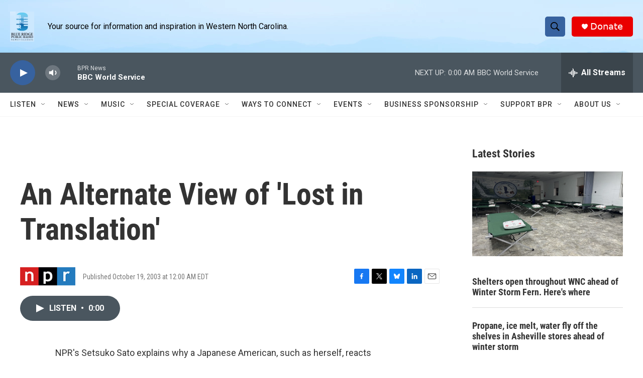

--- FILE ---
content_type: text/html; charset=utf-8
request_url: https://www.google.com/recaptcha/api2/aframe
body_size: 268
content:
<!DOCTYPE HTML><html><head><meta http-equiv="content-type" content="text/html; charset=UTF-8"></head><body><script nonce="50x4ViPoB6SISJv3g_NGIA">/** Anti-fraud and anti-abuse applications only. See google.com/recaptcha */ try{var clients={'sodar':'https://pagead2.googlesyndication.com/pagead/sodar?'};window.addEventListener("message",function(a){try{if(a.source===window.parent){var b=JSON.parse(a.data);var c=clients[b['id']];if(c){var d=document.createElement('img');d.src=c+b['params']+'&rc='+(localStorage.getItem("rc::a")?sessionStorage.getItem("rc::b"):"");window.document.body.appendChild(d);sessionStorage.setItem("rc::e",parseInt(sessionStorage.getItem("rc::e")||0)+1);localStorage.setItem("rc::h",'1769313115552');}}}catch(b){}});window.parent.postMessage("_grecaptcha_ready", "*");}catch(b){}</script></body></html>